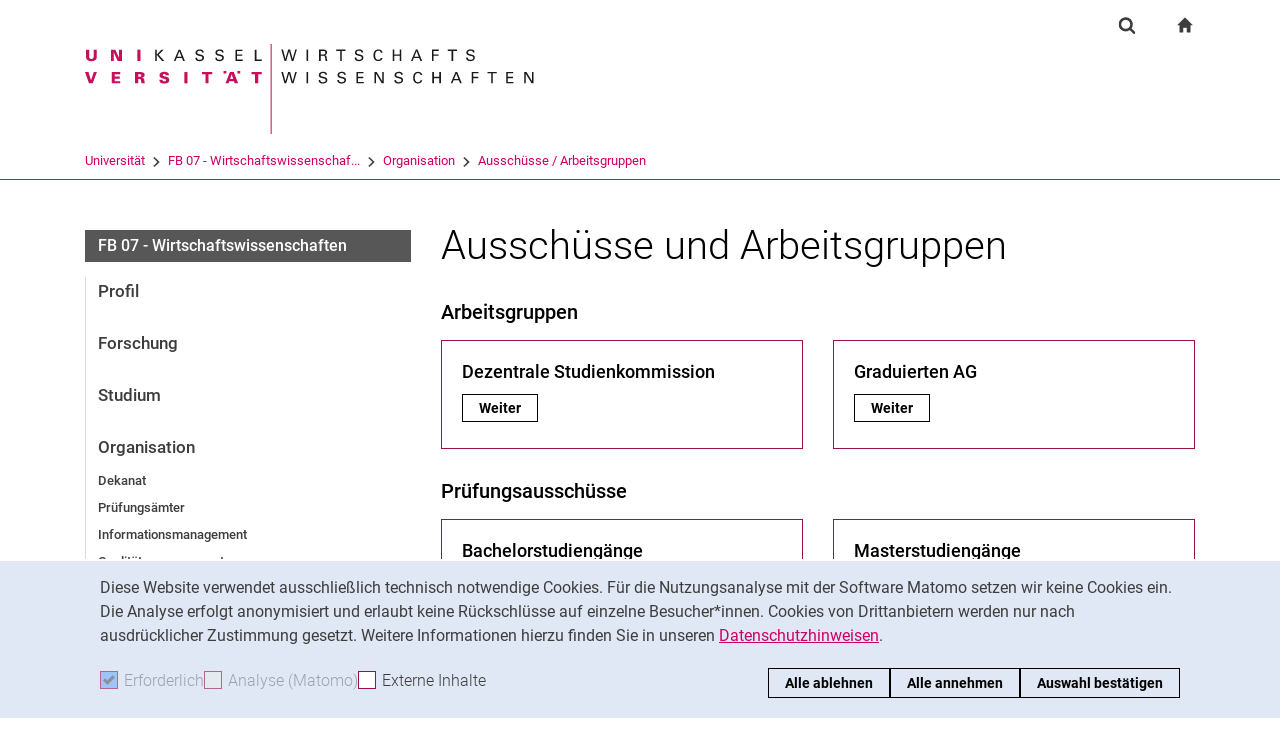

--- FILE ---
content_type: text/html;charset=utf-8
request_url: https://www.uni-kassel.de/fb07/organisation/ausschuesse-arbeitsgruppen
body_size: 7706
content:
<!DOCTYPE html>
<html lang="de">
<head>
<meta charset="utf-8">
<title> Ausschüsse / Arbeitsgruppen - FB07 - Uni Kassel</title>

<meta name="viewport" content="initial-scale=1.0,width=device-width,shrink-to-fit=no"><meta name="format-detection" content="telephone=no">

<link rel="canonical" href="https://www.uni-kassel.de/fb07/organisation/ausschuesse-arbeitsgruppen.html"/>


<meta name="generator" content="TYPO3 CMS">
<meta name="description" content="Arbeitsgruppen, Prüfungsausschüsse, Promotionsausschuss des FB 07 Wirtschafswissenschaften">
<meta name="twitter:card" content="summary">
<!-- 
	This website is powered by TYPO3 - inspiring people to share!
	TYPO3 is a free open source Content Management Framework initially created by Kasper Skaarhoj and licensed under GNU/GPL.
	TYPO3 is copyright 1998-2025 of Kasper Skaarhoj. Extensions are copyright of their respective owners.
	Information and contribution at https://typo3.org/
-->
<link rel="icon" href="/fb07/_assets/97ce2a73d41b33be41f1527dbf1cc639/Images/favicon.ico" type="image/vnd.microsoft.icon">
<link rel="stylesheet" href="/fb07/_assets/97ce2a73d41b33be41f1527dbf1cc639/Css/bootstrap.min.css?1760424641" media="all">


</head>
<body id="top" data-faculty="1" data-asset-path="/fb07/_assets/97ce2a73d41b33be41f1527dbf1cc639/">

<nav class="skip-to" aria-label="Schnellzugriff">
    <ul class="skip-to-list">
        <li class="skip-to-item"><a href="#inhalt" class="skip-to-link">Springe direkt zu: Inhalt</a></li>
        <li class="skip-to-item"><a href="#suche" class="skip-to-link">Springe direkt zu: Suche</a></li>
        <li class="skip-to-item"><a href="#hauptnavigation" class="skip-to-link">Springe direkt zu: Hauptnavigation</a></li>
    </ul>
</nav>
<hr class="hidden"/>
<div class="page page--sticky-subnav" id="page">
    
<header class="page-header page-header-faculty page-header-faculty-standard" id="page-header"><div class="page-header-liner"><div class="container page-header-container"><div class="page-header-meta"><div class="search-form-wrapper" role="search" id="suche"><a class="search-form-control" href="#search-form" id="search-form-control"><svg xmlns="http://www.w3.org/2000/svg" width="26" height="28" aria-hidden="true" viewBox="0 0 26 28" class="search-form-control-icon"><use y="0" x="0" xlink:href="/fb07/_assets/97ce2a73d41b33be41f1527dbf1cc639/Images/sprite.svg#icon-search"></use></svg><svg xmlns="http://www.w3.org/2000/svg" width="26" height="28" aria-hidden="true" viewBox="0 0 26 28" class="search-form-control-icon-close"><use y="0" x="0" xlink:href="/fb07/_assets/97ce2a73d41b33be41f1527dbf1cc639/Images/sprite.svg#icon-plus"></use></svg><span class="sr-only">Suchformular</span></a><form class="search-form" id="search-form" data-search-form-global><div class="container"><div class="search-form-liner search-form-liner--full"><div class="search-field-wrapper"><label class="search-label" for="search-field">Suchbegriff</label><input type="text" name="search-q" class="search-field" id="search-field" placeholder="Suchbegriff eingeben"/></div><div class="search-engine-wrapper"><label class="search-label" for="search-url">Suchmaschine</label><select name="search-url" class="form-control form-control--search-select" id="search-url"><option value="https://www.google.de/search?hl=de&amp;sitesearch=uni-kassel.de&amp;q=_SWORD_">Google</option><option value="https://duckduckgo.com/?ia=web&amp;q=_SWORD_%20site:uni-kassel.de">DuckDuckGo</option><option value="https://www.bing.com/search?q=_SWORD_%20site:uni-kassel.de">Bing</option><option value="https://www.ecosia.org/search?method=index&amp;q=_SWORD_%20uni-kassel.de">Ecosia</option><option value="https://www.you.com/search?q=_SWORD_%20uni-kassel.de">You</option><option value="https://presearch.com/search?q=_SWORD_%20uni-kassel.de">Presearch</option><option value="https://www.qwant.com?q=_SWORD_%20uni-kassel.de">Qwant</option><option value="https://de.search.yahoo.com/search?vs=uni-kassel.de&amp;p=_SWORD_">Yahoo</option><option value="https://www.startpage.com/sp/search?query=_SWORD_%20uni-kassel.de">Startpage</option></select></div><button type="submit" class="search-submit"><svg xmlns="http://www.w3.org/2000/svg" width="26" height="28" aria-hidden="true" viewBox="0 0 26 28" class="search-submit-icon"><use y="0" x="0" xlink:href="/fb07/_assets/97ce2a73d41b33be41f1527dbf1cc639/Images/sprite.svg#icon-search-submit"></use></svg><span class="sr-only">Suchen (öffnet externen Link in einem neuen Fenster)</span></button></div></div></form></div><nav class="navigation-meta" aria-label="spezielle Services"><ul class="navigation-meta-list"><li class="navigation-meta-item navigation-home"><a href="/fb07/index.html" class="navigation-home-link"><svg xmlns="http://www.w3.org/2000/svg" width="16" height="16" aria-hidden="true" viewBox="0 0 32 32" class="navigation-home-link-icon"><use y="0" x="0" xlink:href="/fb07/_assets/97ce2a73d41b33be41f1527dbf1cc639/Images/sprite.svg#icon-home"></use></svg><span class="sr-only">zur Startseite</span></a></li></ul></nav></div><div class="page-header-ci" id="logo-wrapper"><a class="page-logo-link" href="/fb07/index.html"><img src="/fb07/fileadmin/sys/resources/images/fb07/logo-fb07.svg" alt="zur Startseite" width="500" height="94" class="img-fluid page-logo page-logo-faculty"/><img src="/fb07/_assets/97ce2a73d41b33be41f1527dbf1cc639/Images/Sites/logo/logo-main.svg" alt="zur Startseite" width="199" height="40" class="img-fluid page-logo page-logo-default"/></a></div><div class="row"><div class="col-lg-16 navigation-col-faculty"><nav class="breadcrumb-faculty-wrapper" id="breadcrumb-faculty" aria-label="Seitenpfad"><ul class="breadcrumb breadcrumb--faculty"><li class="breadcrumb-item breadcrumb-item--faculty"><a href="https://www.uni-kassel.de/uni/" target="_self">Universität</a><span class="breadcrumb-divider" aria-hidden="true"></span></li><li class="breadcrumb-item breadcrumb-item--faculty"><a href="/fb07/index.html">FB 07 - Wirtschaftswissenschaf...</a><span class="breadcrumb-divider" aria-hidden="true"></span></li><li class="breadcrumb-item breadcrumb-item--faculty"><a href="/fb07/organisation.html">Organisation</a><span class="breadcrumb-divider" aria-hidden="true"></span></li><li class="breadcrumb-item breadcrumb-item--faculty active"><a href="/fb07/organisation/ausschuesse-arbeitsgruppen.html" aria-current="page">Ausschüsse / Arbeitsgruppen</a></li></ul></nav></div></div></div></div></header>




    

    <div class="container page-content">
        <div class="row">
            <div class="col-lg-5 subnavigation-wrapper subnavigation-wrapper-faculty">
                
                <nav class="subnavigation subnavigation--faculty" id="hauptnavigation" aria-labelledby="faculty-title-box"><p class="faculty-title-box" id="faculty-title-box">


    
        
    
        
            <a href="/fb07/organisation.html" class="subnavigation-toggle subnavigation-toggle--back"><span class="sr-only">Organisation</span></a>
            
        
    
        
    





    
        
    
        
    
        
            <span class="faculty-title-box__text"><a href="/fb07/index.html" class="faculty-title-box__link">FB 07 - Wirtschaftswissenschaften</a></span><button type="button" class="subnavigation-toggle" id="subnavigation-toggle-faculty" aria-controls="subnavigation-list-faculty" aria-hidden="true"><span class="sr-only">Unternavigation</span></button>
            
        
    


</p><ul class="subnavigation-list subnavigation-list--faculty" id="subnavigation-list-faculty"><li class="subnavigation-item"><a href="/fb07/profil.html" class="subnavigation-link">Profil</a></li><li class="subnavigation-item"><a href="/fb07/forschung.html" class="subnavigation-link">Forschung</a></li><li class="subnavigation-item"><a href="/fb07/studium.html" class="subnavigation-link">Studium</a></li><li class="subnavigation-item"><a href="/fb07/organisation.html" class="subnavigation-link">Organisation</a><ul class="subnavigation-sublist"><li class="subnavigation-item"><a href="/fb07/organisation/dekanat.html" class="subnavigation-link">Dekanat</a></li><li class="subnavigation-item"><a href="/fb07/organisation/pruefungsaemter.html" class="subnavigation-link">Prüfungsämter</a></li><li class="subnavigation-item"><a href="/fb07/organisation/informationsmanagement.html" class="subnavigation-link">Informationsmanagement</a></li><li class="subnavigation-item"><a href="/fb07/organisation/qualitaetsmanagement.html" class="subnavigation-link">Qualitätsmanagement</a></li><li class="subnavigation-item"><a href="/fb07/organisation/kommunikation-und-marketing.html" class="subnavigation-link">Kommunikation und Marketing</a></li><li class="subnavigation-item"><a href="/fb07/organisation/graduiertenfoerderung.html" class="subnavigation-link">Graduiertenförderung</a></li><li class="subnavigation-item"><a href="/fb07/organisation/fachbereichsrat.html" class="subnavigation-link">Fachbereichsrat</a></li><li class="subnavigation-item"><a href="/fb07/organisation/ausschuesse-arbeitsgruppen.html" class="subnavigation-link subnavigation-current">Ausschüsse / Arbeitsgruppen</a></li><li class="subnavigation-item"><a href="/fb07/organisation/gleichstellung.html" class="subnavigation-link">Gleichstellung</a></li><li class="subnavigation-item"><a href="/fb07/organisation/fachschaftsrat.html" class="subnavigation-link">Fachschaftsrat</a></li><li class="subnavigation-item"><a href="/fb07/organisation/studentische-initiativen.html" class="subnavigation-link">Studentische Initiativen</a></li><li class="subnavigation-item"><a href="/fb07/organisation/alumni.html" class="subnavigation-link">Alumni</a></li></ul></li><li class="subnavigation-item"><a href="/fb07/institute.html" class="subnavigation-link">Institute</a></li><li class="subnavigation-item"><a href="https://portal.uni-kassel.de/qisserver/rds?state=change&amp;type=5&amp;moduleParameter=personSearch&amp;nextdir=change&amp;next=search.vm&amp;subdir=person&amp;_form=display&amp;clean=y&amp;category=person.search&amp;navigationPosition=members%2CsearchMembersLsf&amp;breadcrumb=searchMembers&amp;top" target="_blank" class="subnavigation-link" rel="noreferrer">Personen</a></li><li class="subnavigation-item"><a href="/fb07/infothek.html" class="subnavigation-link">Infothek</a></li><li class="subnavigation-item"><a href="/fb07/kontakt-anfahrt.html" class="subnavigation-link">Kontakt & Anfahrt</a></li><li class="subnavigation-item"><a href="/fb07/login-intern.html" class="subnavigation-link">Login Intern</a></li></ul></nav>
                
            </div>
            <hr class="hidden"/>
            <main class="col-lg-11" id="inhalt">
                <!-- Campus-Lingo Style begin -->
                <style>
                    h1 + .campus-lingo-translation-hint {margin-top: -2.2rem; margin-bottom: 2rem;}
                </style>
                <!-- Campus-Lingo Style end   -->
                
                        
<h1><span class="hyphenated">Ausschüsse und Arbeitsgruppen</span></h1>

                    
                <!-- Placeholder for hint for automatic translation -->
                <!-- CAMPUS_LINGO_AUTOTRANSLATION_INFORMATION -->
                <!--TYPO3SEARCH_begin-->
                
    



        
        <b id="c1001048"></b>

        

	
        


    <h2 class="h2"><span class="hyphenated">Arbeitsgruppen</span></h2>



	




        
                <div class="row">
                    
                            
    <div class="col-md-8">
        
            
<section 
id="c1001050" class="component "><div class="card card-teaser
    
            card-teaser-unired
            
        
        
        "><div class="card-img-top"></div><div class="card-block"><h2 class="card-title"><span class="hyphenated">Dezentrale Studienkommission</span></h2><div class="card-content"><!--TYPO3SEARCH_end--><a href="/fb07/organisation/ausschuesse-arbeitsgruppen/dezentrale-studienkommission-bisher-ag-qs.html" class="btn btn-primary"><span class="sr-only">Dezentrale Studienkommission: </span>
                        
                                Weiter
                            
                    </a><!--TYPO3SEARCH_begin--></div></div></div></section>



        
    </div>

                            
    <div class="col-md-8">
        
            
<section 
id="c1030631" class="component "><div class="card card-teaser
    
            card-teaser-unired
            
        
        
        "><div class="card-img-top"></div><div class="card-block"><h2 class="card-title"><span class="hyphenated">Graduierten AG</span></h2><div class="card-content"><!--TYPO3SEARCH_end--><a href="/fb07/organisation/ausschuesse-arbeitsgruppen/graduierten-ag.html" class="btn btn-primary"><span class="sr-only">Graduierten AG: </span>
                        
                                Weiter
                            
                    </a><!--TYPO3SEARCH_begin--></div></div></div></section>



        
    </div>

                        
                </div>
            
        
    








        
        <b id="c1001051"></b>

        

	
        


    <h2 class="h2"><span class="hyphenated">Prü­fungs­aus­schüs­se</span></h2>



	




        
                <div class="row">
                    
                            
    <div class="col-md-8">
        
            
<section 
id="c1001052" class="component "><div class="card card-teaser
    
                card-teaser-unired
                
            
        
        "><div class="card-img-top"></div><div class="card-block"><h2 class="card-title"><span class="hyphenated">Bachelorstudiengänge</span></h2><div class="card-content"><!--TYPO3SEARCH_end--><a href="/fb07/organisation/ausschuesse-arbeitsgruppen/pas-bachelorstudiengaenge.html" class="btn btn-primary"><span class="sr-only">Bachelorstudiengänge: </span>
                        
                                Weiter
                            
                    </a><!--TYPO3SEARCH_begin--></div></div></div></section>



        
    </div>

                            
    <div class="col-md-8">
        
            
<section 
id="c1001053" class="component "><div class="card card-teaser
    
                card-teaser-unired
                
            
        
        "><div class="card-img-top"></div><div class="card-block"><h2 class="card-title"><span class="hyphenated">Masterstudiengänge</span></h2><div class="card-content"><!--TYPO3SEARCH_end--><a href="/fb07/organisation/ausschuesse-arbeitsgruppen/pas-masterstudiengaenge.html" class="btn btn-primary"><span class="sr-only">Masterstudiengänge: </span>
                        
                                Weiter
                            
                    </a><!--TYPO3SEARCH_begin--></div></div></div></section>



        
    </div>

                        
                </div>
            
        
    








        
        <b id="c1001055"></b>

        

	
        


    <h2 class="h2"><span class="hyphenated">Pro­mo­ti­ons­aus­schüs­se</span></h2>



	




        
                <div class="row">
                    
                            
    <div class="col-md-8">
        
            
<section 
id="c1001056" class="component "><div class="card card-teaser
    
            card-teaser--filled card-teaser-goldyellow card-teaser-goldyellow--filled
            
        
        
        "><div class="card-img-top"></div><div class="card-block"><h2 class="card-title"><span class="hyphenated">Dr. rer. pol. (Wirtschaftswissenschaften), Dr. phil. (Psychologie)</span></h2><div class="card-content"><!--TYPO3SEARCH_end--><a href="/fb07/organisation/ausschuesse-arbeitsgruppen/promotionsausschuss-dr-rer-pol-dr-phil.html" class="btn btn-primary"><span class="sr-only">Dr. rer. pol. (Wirtschaftswissenschaften), Dr. phil. (Psychologie): </span>
                        
                                Weiter
                            
                    </a><!--TYPO3SEARCH_begin--></div></div></div></section>



        
    </div>

                            
    <div class="col-md-8">
        
            
<section 
id="c1001058" class="component "><div class="card card-teaser
    
            card-teaser--filled card-teaser-goldyellow card-teaser-goldyellow--filled
            
        
        
        "><div class="card-img-top"></div><div class="card-block"><h2 class="card-title"><span class="hyphenated">Dr. jur. (Rechtswissenschaften)</span></h2><div class="card-content"><!--TYPO3SEARCH_end--><a href="/fb07/organisation/ausschuesse-arbeitsgruppen/promotionsausschuss-dr-jur.html" class="btn btn-primary"><span class="sr-only">Dr. jur. (Rechtswissenschaften): </span>
                        
                                Weiter
                            
                    </a><!--TYPO3SEARCH_begin--></div></div></div></section>



        
    </div>

                        
                </div>
            
        
    






                <!--TYPO3SEARCH_end-->
                
                
    
    <div class="social-share">
        <p class="social-share-title" id="social-share-title">
            Seite teilen:
        </p>
        <ul class="social-share-content" aria-labelledby="social-share-title">
            <li class="social-share-icon icon-mail">
                <a href="mailto:?body=https%3A%2F%2Fwww.uni-kassel.de%2Ffb07%2Forganisation%2Fausschuesse-arbeitsgruppen.html">
                    <svg focusable="false" aria-hidden="true" width="36" height="36" viewBox="0 0 36 36" fill="none" xmlns="http://www.w3.org/2000/svg">
                        <path class="icon" fill-rule="evenodd" clip-rule="evenodd" d="M18 36C27.9411 36 36 27.9411 36 18C36 8.05887 27.9411 0 18 0C8.05887 0 0 8.05887 0 18C0 27.9411 8.05887 36 18 36ZM6.92472 13.3428V24.0842L6.92432 24.0843C6.92432 25.5233 8.10372 26.7053 9.53936 26.7053L19.743 26.7056C19.6916 25.7035 20.0506 24.6498 20.8197 23.8789L22.3325 22.3626L19.2305 19.4332L17.7948 20.6409C17.6922 20.7436 17.5384 20.7951 17.3846 20.7951C17.2308 20.7951 17.1026 20.7436 16.9743 20.6409L15.5387 19.4332L10.4369 24.2385C10.3087 24.367 10.1549 24.4185 10.0011 24.4185C9.8473 24.4185 9.66793 24.3414 9.53971 24.2129C9.28326 23.9558 9.30884 23.5446 9.56528 23.3134L14.5645 18.5851L9.59092 14.3708C9.3089 14.1394 9.28333 13.754 9.51402 13.4713C9.74489 13.1887 10.1294 13.163 10.4114 13.3943L17.3847 19.3046L24.3581 13.3943C24.6145 13.163 25.0248 13.1887 25.2555 13.4713C25.4861 13.7284 25.4606 14.1396 25.1786 14.3708L20.2049 18.5851L23.2302 21.4373L26.0502 18.6107C26.5629 18.1225 27.1783 17.7884 27.8448 17.6342V13.3428C27.8448 11.9038 26.6654 10.7217 25.2297 10.7217H9.53976C8.10413 10.7217 6.92472 11.9038 6.92472 13.3428ZM26.973 19.5357C27.896 18.6106 29.4342 18.585 30.3828 19.5357L30.3828 19.5357C31.3057 20.4865 31.3057 22.0027 30.383 22.9276L28.3319 24.9834C27.3835 25.9341 25.8707 25.9341 24.9222 25.0091C24.7941 24.9063 24.6915 24.7778 24.6146 24.6493L25.1786 24.084C25.3324 23.9298 25.5887 23.9042 25.7682 24.0069L25.8451 24.084C26.2809 24.5208 26.9732 24.5208 27.409 24.084L29.46 22.0282C29.8958 21.5914 29.8958 20.8975 29.46 20.4607C29.0242 20.0238 28.332 20.0238 27.8961 20.4607L26.7167 21.6428C26.2039 21.4116 25.64 21.3345 25.1016 21.4116L26.973 19.5357ZM21.6918 28.1956C20.7689 27.2449 20.7689 25.7287 21.7174 24.7779L23.7684 22.7477C24.7169 21.797 26.2296 21.797 27.1782 22.7221C27.3062 22.8248 27.4089 22.9533 27.4858 23.0818L26.9218 23.6472C26.768 23.8013 26.5117 23.827 26.3321 23.7243L26.2552 23.6472C25.8195 23.2104 25.1272 23.2104 24.6914 23.6472L22.6404 25.703C22.2045 26.1398 22.2045 26.8337 22.6404 27.2705C23.0761 27.7073 23.7684 27.7073 24.2042 27.2705L25.3579 26.0629C25.8707 26.2942 26.4346 26.3712 26.973 26.2942L25.1016 28.17C24.1531 29.1207 22.6404 29.1207 21.6918 28.1956Z" fill="#A40D4C"/>
                    </svg><span class="sr-only">Seite über E-Mail teilen</span>
                </a>
            </li>
            <li class="social-share-icon icon-whatsapp">
                <a href="whatsapp://send?text=https%3A%2F%2Fwww.uni-kassel.de%2Ffb07%2Forganisation%2Fausschuesse-arbeitsgruppen.html" target="_blank" rel="noreferrer">
                    <svg focusable="false" aria-hidden="true" class="icon" width="36" height="36" viewBox="0 0 36 36" fill="none" xmlns="http://www.w3.org/2000/svg">
                        <path class="icon" d="M18 0C8.0595 0 0 8.0595 0 18C0 21.3768 0.948512 24.5251 2.56641 27.2256L0.161133 36L9.12305 33.6475C11.744 35.1376 14.7697 36 18 36C27.9405 36 36 27.9405 36 18C36 8.0595 27.9405 0 18 0ZM11.8389 9.60352C12.1314 9.60352 12.4319 9.60173 12.6914 9.61523C13.0124 9.62273 13.3618 9.64624 13.6963 10.3857C14.0938 11.2647 14.9593 13.4699 15.0703 13.6934C15.1813 13.9169 15.26 14.1802 15.1055 14.4727C14.9585 14.7727 14.882 14.9542 14.666 15.2197C14.4425 15.4777 14.1976 15.7982 13.9951 15.9932C13.7716 16.2167 13.5408 16.4617 13.7988 16.9072C14.0568 17.3527 14.9528 18.8132 16.2773 19.9922C17.9798 21.5132 19.4163 21.9806 19.8633 22.2041C20.3103 22.4276 20.5691 22.3928 20.8271 22.0928C21.0926 21.8003 21.9422 20.7966 22.2422 20.3496C22.5347 19.9026 22.8333 19.98 23.2383 20.127C23.6493 20.274 25.8411 21.3536 26.2881 21.5771C26.7351 21.8006 27.0281 21.9113 27.1406 22.0928C27.2561 22.2803 27.2562 23.1729 26.8857 24.2139C26.5152 25.2534 24.6959 26.2586 23.8799 26.3291C23.0564 26.4056 22.2878 26.6992 18.5273 25.2188C13.9913 23.4323 11.1307 18.7863 10.9072 18.4863C10.6837 18.1938 9.09082 16.0709 9.09082 13.8809C9.09082 11.6834 10.243 10.6072 10.6465 10.1602C11.0575 9.71316 11.5389 9.60352 11.8389 9.60352Z" fill="#A40D4C"/>
                    </svg><span class="sr-only">Seite über WhatsApp teilen (externer Link, öffnet neues Fenster)</span>
                </a>
            </li>
            
            <li class="social-share-icon">
                <a href="https://www.facebook.com/sharer/sharer.php?u=https%3A%2F%2Fwww.uni-kassel.de%2Ffb07%2Forganisation%2Fausschuesse-arbeitsgruppen.html" target="_blank" rel="noreferrer">
                    <svg focusable="false" aria-hidden="true" width="36" height="36" viewBox="0 0 36 36" fill="none" xmlns="http://www.w3.org/2000/svg">
                        <path class="icon" d="M18 0C8.0595 0 0 8.10102 0 18.0927C0 27.1632 6.648 34.6536 15.309 35.9623V22.8873H10.8555V18.1319H15.309V14.9672C15.309 9.72785 17.8485 7.42857 22.1805 7.42857C24.255 7.42857 25.353 7.58387 25.872 7.65322V11.804H22.917C21.078 11.804 20.436 13.5575 20.436 15.5326V18.1319H25.8255L25.095 22.8873H20.436V36C29.2215 34.8029 36 27.2522 36 18.0927C36 8.10102 27.9405 0 18 0Z" fill="#A40D4C"/>
                    </svg><span class="sr-only">Seite über Facebook teilen (externer Link, öffnet neues Fenster)</span>
                </a>
            </li>
            <li class="social-share-icon icon-copy">
                <a href="https://www.uni-kassel.de/fb07/organisation/ausschuesse-arbeitsgruppen.html" class="copy-link">
                    <svg focusable="false" aria-hidden="true" width="36" height="36" viewBox="0 0 36 36" fill="none" xmlns="http://www.w3.org/2000/svg">
                        <path class="icon" fill-rule="evenodd" clip-rule="evenodd" d="M36 18C36 27.9411 27.9411 36 18 36C8.05887 36 0 27.9411 0 18C0 8.05887 8.05887 0 18 0C27.9411 0 36 8.05887 36 18ZM13 12V26C13 26.5534 13.4467 27 14 27H26C26.5534 27 27 26.5532 27 26V12C27 11.4466 26.5532 11 26 11H14C13.4467 11 13 11.4466 13 12ZM14.9999 12.9999H25V25H14.9999V12.9999ZM9 22V7.99992L9.00012 7.99996C9.00012 7.44675 9.44687 7 10.0001 7H23.0001V8.99993H11.0001L10.9999 22H9Z" fill="#A40D4C"/>
                    </svg><span class="sr-only">Adresse der Seite kopieren</span>
                </a>
                <div class="copy-feedback">
                    <!--TYPO3SEARCH_end-->In Zwischenablage kopiert<!--TYPO3SEARCH_begin-->
                </div>
            </li>
        </ul>
    </div>

                
            </main>
            <hr class="hidden"/>
        </div>
    </div>
    <hr class="hidden"/><footer class="page-footer"><div class="container"><div class="page-footer-liner"><nav class="row" aria-label="Service-Links"><div class="col-md-3 page-footer-col"><ul class="linklist linklist-plain" aria-label="Links"><li><a href="/fb07/kontakt-anfahrt.html" class="link-internal">Kontakt & Anfahrt</a></li><li><a href="https://portal.uni-kassel.de/qisserver/rds?state=change&amp;type=5&amp;moduleParameter=personSearch&amp;nextdir=change&amp;next=search.vm&amp;subdir=person&amp;_form=display&amp;clean=y&amp;category=person.search&amp;navigationPosition=members%2CsearchMembersLsf&amp;breadcrumb=searchMembers&amp;top" target="_blank" class="link-internal" rel="noreferrer">Personen suchen</a></li><li><a href="https://www.uni-kassel.de/uni/universitaet/organisation/einrichtungen-a-z" target="_blank" class="link-internal">Einrichtungen suchen</a></li><li><a href="https://www.uni-kassel.de/uni/universitaet/stellenangebote" target="_blank" class="link-internal">Stellenangebote</a></li></ul></div><div class="col-md-3 page-footer-col"><ul class="linklist linklist-plain" aria-label="Mitte"><li><a href="https://ecampus.uni-kassel.de/qisserver/pages/cs/sys/portal/hisinoneIframePage.faces?id=qis_vvz_anonym&amp;navigationPosition=link_qis_vvz_anonym" target="_blank" class="link-internal" rel="noreferrer">Vorlesungsverzeichnis</a></li><li><a href="https://www.uni-kassel.de/ub/" target="_blank" class="link-internal">Uni-Bibliothek</a></li><li><a href="https://moodle.uni-kassel.de/" target="_blank" class="link-internal" rel="noreferrer">Moodle</a></li><li><a href="https://www.uni-kassel.de/go/panopto" target="_blank" class="link-internal">Panopto</a></li></ul></div><div class="col-md-3 page-footer-col"><ul class="linklist linklist-plain" aria-label="Rechts"><li><a href="/fb07/rechtliches/datenschutz.html" class="link-internal">Datenschutz</a></li><li><a href="/fb07/rechtliches/barrierefreiheit.html" class="link-internal">Barrierefreiheit</a></li><li><a href="/fb07/rechtliches/impressum.html" class="link-internal">Impressum</a></li></ul></div><div class="col-md-3 page-footer-col"><ul class="social" aria-label=""><li><a href="https://www.facebook.com/UniKassel.Fachbereich.07.Wirtschaftswissenschaften" class="social-link social-link-facebook" target="_blank" rel="noopener"><span class="sr-only">Externer Link: Universität Kassel auf </span>Facebook<span class="sr-only"> (öffnet neues Fenster)</span></a></li><li><a href="https://www.instagram.com/unikassel_fb07.wiwi/" class="social-link social-link-instagram" target="_blank" rel="noopener"><span class="sr-only">Externer Link: Universität Kassel auf </span>Instagram<span class="sr-only"> (öffnet neues Fenster)</span></a></li></ul></div><div class="col page-footer-col page-footer-col-plain"><div class="to-top to-top-footer"><a class="to-top-link" href="#top" title="Nach oben"><span class="sr-only">Nach oben</span></a></div></div></nav></div><hr class="hidden"/><div class="page-footer-contact"><div class="page-footer-contact-addresses"><div class="row"></div></div></div></div></footer>
<div class="cookie-notice" id="cookie-notice" data-initial=true tabindex="-1" data-toggle-text="Cookie-Einstellungen" aria-labelledby="cookie-notice-label" role="region"><p class="sr-only" id="cookie-notice-label">Cookie-Hinweis</p><div class="cookie-notice__liner"><div class="cookie-notice__text"><p>Diese Website verwendet ausschließlich technisch notwendige Cookies. Für die Nutzungsanalyse mit der Software Matomo setzen wir keine Cookies ein. Die Analyse erfolgt anonymisiert und erlaubt keine Rückschlüsse auf einzelne Besucher*innen. Cookies von Drittanbietern werden nur nach ausdrücklicher Zustimmung gesetzt. Weitere Informationen hierzu finden Sie in unseren <a href="https://www.uni-kassel.de/ub/" target="_blank">Datenschutzhinweisen</a>.</p></div><div class="cookie-notice__form"><div class="cookie-notice__checks"><div class="cookie-notice__check"><label class="custom-control custom-checkbox custom-control--disabled" for="cookie-checkbox-mandatory"><input disabled="disabled" class="custom-control-input"  id="cookie-checkbox-mandatory" type="checkbox" name="cookie-notice-mandatory" checked aria-disabled="true" data-is-mandatory data-cookie-name="uk_cookie_noticeseen"><span class="custom-control-label"><span aria-hidden="true">Erforderlich</span><span class="sr-only">Erforderliche Cookies akzeptieren</span></span></label></div><div class="cookie-notice__check"><label class="custom-control custom-checkbox custom-control--disabled" for="cookie-checkbox-tracking"><input disabled="disabled" class="custom-control-input" id="cookie-checkbox-tracking" type="checkbox" name="cookie-notice-tracking" aria-disabled="true" data-is-tracking="1" data-cookie-name="uk_cookie_tracking"><span class="custom-control-label"><span aria-hidden="true">Analyse (Matomo)</span><span class="sr-only">Analyse-Cookies akzeptieren</span></span></label></div><div class="cookie-notice__check"><label class="custom-control custom-checkbox" for="cookie-checkbox-thirdparty"><input class="custom-control-input" id="cookie-checkbox-thirdparty" type="checkbox" name="cookie-notice-thirdparty" data-is-third-party="1" data-cookie-name="uk_cookie_thirdparty"><span class="custom-control-label"><span aria-hidden="true">Externe Inhalte</span><span class="sr-only">: Externe Inhalte / Cookies akzeptieren</span></span></label></div></div><div class="cookie-notice__accept-wrapper"><button class="cookie-notice__accept cookie-notice__accept--reject btn btn-primary" id="cookie-notice-reject">Alle ablehnen</button><button class="cookie-notice__accept cookie-notice__accept--all btn btn-primary" id="cookie-notice-accept-all">Alle annehmen</button><button class="cookie-notice__accept cookie-notice__accept--custom btn btn-primary" id="cookie-notice-accept">Auswahl bestätigen</button></div></div></div></div>


</div>




<script>
        window.enableTracking = function () {let _paq=window._paq=window._paq||[];_paq.push(['requireConsent']);_paq.push(['rememberConsentGiven']);_paq.push(['trackPageView']);_paq.push(['enableLinkTracking']);(function() {let u='https://stats1.uni-kassel.de/';_paq.push(['setTrackerUrl', u+'matomo.php']);_paq.push(['setSiteId', '14']);let d=document, g=d.createElement('script'), s=d.getElementsByTagName('script')[0];g.defer=true; g.src=u+'matomo.js'; s.parentNode.insertBefore(g,s);})();window.trackingEnabled=true;};
                
            
            window.enableTracking();
    </script>

<script src="/fb07/_assets/948410ace0dfa9ad00627133d9ca8a23/JavaScript/Powermail/Form.min.js?1753167604" defer="defer"></script>
<script src="/fb07/_assets/97ce2a73d41b33be41f1527dbf1cc639/Js/uk.min.js?1760424641" async="async"></script>



</body>
</html>

--- FILE ---
content_type: image/svg+xml
request_url: https://www.uni-kassel.de/fb07/fileadmin/sys/resources/images/fb07/logo-fb07.svg
body_size: 4199
content:
<?xml version="1.0" encoding="utf-8"?>
<!-- Generator: Adobe Illustrator 16.0.3, SVG Export Plug-In . SVG Version: 6.00 Build 0)  -->
<!DOCTYPE svg PUBLIC "-//W3C//DTD SVG 1.1 Tiny//EN" "http://www.w3.org/Graphics/SVG/1.1/DTD/svg11-tiny.dtd">
<svg version="1.1" baseProfile="tiny" id="Ebene_1" xmlns="http://www.w3.org/2000/svg" xmlns:xlink="http://www.w3.org/1999/xlink"
	 x="0px" y="0px" width="500px" height="94px" viewBox="0 0 500 94" xml:space="preserve">
<rect x="174.433" fill="#C6105C" width="0.974" height="84.559"/>
<g>
	<polygon fill="#1A1A18" points="186.044,5.241 188.355,13.994 190.906,5.241 192.744,5.241 195.161,14.069 197.592,5.241 
		199.045,5.241 195.873,15.882 194.227,15.882 191.751,6.79 189.098,15.882 187.497,15.882 184.459,5.241 	"/>
	<rect x="208.178" y="5.241" fill="#1A1A18" width="1.482" height="10.641"/>
	<path fill="#1A1A18" d="M221.417,9.825h2.341c0.164,0,1.01,0,1.41-0.237c0.207-0.116,0.726-0.501,0.726-1.384
		c0-1.726-1.541-1.726-2.136-1.726h-2.341V9.825z M219.979,5.241h3.825c0.549,0,1.675,0,2.461,0.501
		c0.801,0.503,1.186,1.311,1.186,2.166c0,0.753-0.281,1.416-0.755,1.888c-0.461,0.456-0.936,0.604-1.261,0.692
		c1.022,0.264,1.482,0.722,1.631,2.047c0.147,1.254,0.252,2.167,0.667,3.347h-1.586c-0.238-0.708-0.387-2.007-0.49-2.814
		c-0.178-1.549-0.548-1.991-2.342-1.991h-1.868v4.806h-1.468V5.241z"/>
	<polygon fill="#1A1A18" points="239.755,15.882 239.755,6.494 236.168,6.494 236.168,5.24 244.81,5.24 244.81,6.494 241.223,6.494 
		241.223,15.882 	"/>
	<path fill="#1A1A18" d="M254.996,12.771c0.028,0.737,0.118,2.108,2.578,2.108c2.225,0,2.507-1.371,2.507-1.9
		c0-1.194-0.963-1.43-2.46-1.798c-1.632-0.397-2.359-0.576-2.905-0.943c-0.878-0.59-1.113-1.386-1.113-2.093
		c0-2.167,2.06-3.108,4.074-3.108c0.713,0,2.151,0.118,3.01,1.046c0.595,0.648,0.624,1.369,0.653,1.813h-1.541
		c-0.075-1.327-1.202-1.619-2.254-1.619c-1.483,0-2.37,0.661-2.37,1.722c0,0.944,0.621,1.267,1.926,1.576
		c2.55,0.648,2.831,0.708,3.454,1.12c0.995,0.648,1.066,1.682,1.066,2.123c0,1.886-1.481,3.314-4.225,3.314
		c-0.815,0-2.475-0.134-3.319-1.209c-0.608-0.779-0.622-1.635-0.622-2.151H254.996z"/>
	<path fill="#1A1A18" d="M277.975,8.115c-0.061-0.367-0.253-1.842-2.314-1.842c-2.577,0-3.038,2.623-3.038,4.391
		c0,2.005,0.579,4.171,3.022,4.171c0.655,0,1.277-0.163,1.735-0.635c0.389-0.411,0.474-0.868,0.519-1.119h1.632
		c-0.222,2.093-2.164,2.961-4.002,2.961c-3.765,0-4.491-3.3-4.491-5.364c0-2.24,0.872-5.584,4.684-5.584
		c1.512,0,3.646,0.605,3.839,3.021H277.975z"/>
	<polygon fill="#1A1A18" points="290.605,5.241 290.605,9.81 295.689,9.81 295.689,5.241 297.174,5.241 297.174,15.882 
		295.689,15.882 295.689,11.076 290.605,11.076 290.605,15.882 289.123,15.882 289.123,5.241 	"/>
	<path fill="#1A1A18" d="M309.521,11.917h4.049l-1.972-5.216L309.521,11.917z M310.871,5.241h1.587l4.326,10.641h-1.614
		l-1.156-2.772h-4.967l-1.156,2.772h-1.526L310.871,5.241z"/>
	<polygon fill="#1A1A18" points="326.053,5.241 332.426,5.241 332.426,6.494 327.563,6.494 327.563,9.81 332.146,9.81 
		332.146,11.048 327.563,11.048 327.563,15.882 326.053,15.882 	"/>
	<polygon fill="#1A1A18" points="344.496,15.882 344.496,6.494 340.905,6.494 340.905,5.24 349.551,5.24 349.551,6.494 
		345.963,6.494 345.963,15.882 	"/>
	<path fill="#1A1A18" d="M359.733,12.771c0.031,0.737,0.121,2.108,2.582,2.108c2.223,0,2.504-1.371,2.504-1.9
		c0-1.194-0.964-1.43-2.459-1.798c-1.632-0.397-2.358-0.576-2.906-0.943c-0.876-0.59-1.111-1.386-1.111-2.093
		c0-2.167,2.06-3.108,4.073-3.108c0.711,0,2.15,0.118,3.012,1.046c0.592,0.648,0.621,1.369,0.65,1.813h-1.54
		c-0.074-1.327-1.198-1.619-2.252-1.619c-1.484,0-2.374,0.661-2.374,1.722c0,0.944,0.624,1.267,1.93,1.576
		c2.549,0.648,2.828,0.708,3.451,1.12c0.995,0.648,1.066,1.682,1.066,2.123c0,1.886-1.479,3.314-4.225,3.314
		c-0.813,0-2.475-0.134-3.317-1.209c-0.61-0.779-0.624-1.635-0.624-2.151H359.733z"/>
	<polygon fill="#1A1A18" points="186.044,26.307 188.355,35.058 190.906,26.307 192.744,26.307 195.161,35.133 197.592,26.307 
		199.045,26.307 195.873,36.944 194.227,36.944 191.751,27.853 189.098,36.944 187.497,36.944 184.459,26.307 	"/>
	<rect x="208.178" y="26.307" fill="#1A1A18" width="1.482" height="10.639"/>
	<path fill="#1A1A18" d="M221.076,33.836c0.029,0.737,0.119,2.106,2.58,2.106c2.224,0,2.505-1.369,2.505-1.9
		c0-1.194-0.965-1.43-2.461-1.797c-1.631-0.399-2.357-0.577-2.905-0.944c-0.875-0.589-1.112-1.385-1.112-2.094
		c0-2.164,2.061-3.107,4.076-3.107c0.711,0,2.149,0.118,3.01,1.045c0.593,0.648,0.622,1.37,0.652,1.813h-1.541
		c-0.075-1.327-1.202-1.621-2.254-1.621c-1.482,0-2.372,0.664-2.372,1.724c0,0.943,0.623,1.268,1.928,1.576
		c2.549,0.648,2.83,0.708,3.453,1.121c0.993,0.648,1.067,1.681,1.067,2.122c0,1.886-1.482,3.314-4.226,3.314
		c-0.814,0-2.475-0.131-3.32-1.208c-0.607-0.781-0.622-1.636-0.622-2.15H221.076z"/>
	<path fill="#1A1A18" d="M238.673,33.836c0.029,0.737,0.117,2.106,2.581,2.106c2.222,0,2.505-1.369,2.505-1.9
		c0-1.194-0.965-1.43-2.461-1.797c-1.632-0.399-2.358-0.577-2.906-0.944c-0.875-0.589-1.113-1.385-1.113-2.094
		c0-2.164,2.062-3.107,4.078-3.107c0.71,0,2.148,0.118,3.007,1.045c0.595,0.648,0.624,1.37,0.652,1.813h-1.54
		c-0.073-1.327-1.2-1.621-2.253-1.621c-1.481,0-2.372,0.664-2.372,1.724c0,0.943,0.623,1.268,1.929,1.576
		c2.549,0.648,2.831,0.708,3.453,1.121c0.994,0.648,1.066,1.681,1.066,2.122c0,1.886-1.483,3.314-4.227,3.314
		c-0.812,0-2.473-0.131-3.317-1.208c-0.61-0.781-0.624-1.636-0.624-2.15H238.673z"/>
	<polygon fill="#1A1A18" points="255.024,26.307 261.74,26.307 261.74,27.559 256.508,27.559 256.508,30.873 261.489,30.873 
		261.489,32.111 256.508,32.111 256.508,35.648 261.858,35.648 261.858,36.944 255.024,36.944 	"/>
	<polygon fill="#1A1A18" points="272.075,26.307 274.134,26.307 279.396,35.104 279.396,26.307 280.76,26.307 280.76,36.944 
		278.864,36.944 273.423,27.912 273.423,36.944 272.075,36.944 	"/>
	<path fill="#1A1A18" d="M292.28,33.836c0.028,0.737,0.118,2.106,2.579,2.106c2.225,0,2.504-1.369,2.504-1.9
		c0-1.194-0.963-1.43-2.459-1.797c-1.63-0.399-2.356-0.577-2.906-0.944c-0.874-0.589-1.111-1.385-1.111-2.094
		c0-2.164,2.06-3.107,4.078-3.107c0.709,0,2.148,0.118,3.007,1.045c0.593,0.648,0.624,1.37,0.652,1.813h-1.54
		c-0.073-1.327-1.203-1.621-2.253-1.621c-1.482,0-2.375,0.664-2.375,1.724c0,0.943,0.624,1.268,1.93,1.576
		c2.549,0.648,2.832,0.708,3.452,1.121c0.994,0.648,1.07,1.681,1.07,2.122c0,1.886-1.484,3.314-4.228,3.314
		c-0.813,0-2.473-0.131-3.319-1.208c-0.608-0.781-0.622-1.636-0.622-2.15H292.28z"/>
	<path fill="#1A1A18" d="M315.259,29.179c-0.058-0.367-0.252-1.842-2.313-1.842c-2.577,0-3.038,2.623-3.038,4.391
		c0,2.005,0.579,4.171,3.024,4.171c0.651,0,1.274-0.163,1.735-0.635c0.385-0.411,0.474-0.868,0.519-1.119h1.63
		c-0.222,2.092-2.164,2.964-4.002,2.964c-3.767,0-4.491-3.303-4.491-5.366c0-2.238,0.872-5.584,4.682-5.584
		c1.513,0,3.65,0.604,3.84,3.021H315.259z"/>
	<polygon fill="#1A1A18" points="327.888,26.307 327.888,30.873 332.974,30.873 332.974,26.307 334.458,26.307 334.458,36.944 
		332.974,36.944 332.974,32.141 327.888,32.141 327.888,36.944 326.408,36.944 326.408,26.307 	"/>
	<path fill="#1A1A18" d="M346.808,32.979h4.046l-1.969-5.215L346.808,32.979z M348.155,26.307h1.588l4.325,10.638h-1.614
		l-1.155-2.771h-4.968l-1.155,2.771h-1.527L348.155,26.307z"/>
	<polygon fill="#1A1A18" points="363.337,26.307 369.711,26.307 369.711,27.559 364.849,27.559 364.849,30.873 369.432,30.873 
		369.432,32.111 364.849,32.111 364.849,36.944 363.337,36.944 	"/>
	<polygon fill="#1A1A18" points="381.78,36.945 381.78,27.559 378.192,27.559 378.192,26.307 386.835,26.307 386.835,27.559 
		383.247,27.559 383.247,36.945 	"/>
	<polygon fill="#1A1A18" points="395.775,26.307 402.489,26.307 402.489,27.559 397.258,27.559 397.258,30.873 402.238,30.873 
		402.238,32.111 397.258,32.111 397.258,35.648 402.607,35.648 402.607,36.944 395.775,36.944 	"/>
	<polygon fill="#1A1A18" points="412.824,26.307 414.885,26.307 420.147,35.104 420.147,26.307 421.509,26.307 421.509,36.944 
		419.613,36.944 414.172,27.912 414.172,36.944 412.824,36.944 	"/>
</g>
<g>
	<polygon fill="#1A1A18" points="67.487,15.926 67.487,10.288 72.392,15.926 74.468,15.926 69.184,10.05 73.938,5.296 71.923,5.296 
		67.487,9.903 67.487,5.296 66.015,5.296 66.015,15.926 	"/>
	<path fill-rule="evenodd" fill="#1A1A18" d="M89.554,5.296H87.98l-4.483,10.63h1.519l1.148-2.767h4.938l1.145,2.767h1.607
		L89.554,5.296z M86.671,11.893l2.03-5.138l1.931,5.138H86.671z"/>
	<path fill="#1A1A18" d="M103.706,12.819c-0.059,2.387,1.563,3.328,3.78,3.328c2.151,0,4.32-0.854,4.32-3.271
		c0-2.679-2.671-2.679-4.627-3.312c-0.927-0.296-1.779-0.368-1.779-1.574c0-1.267,1.425-1.649,2.474-1.649
		c1.059,0,2.059,0.413,2.115,1.604h1.549c0-2.061-1.78-2.873-3.589-2.873c-1.991,0-4.096,0.856-4.096,3.167
		c0,2.385,2.915,2.781,4.669,3.164c0.884,0.178,1.736,0.606,1.736,1.637c0,1.487-1.475,1.84-2.681,1.84
		c-1.427,0-2.299-0.559-2.325-2.062H103.706z"/>
	<path fill="#1A1A18" d="M122.399,12.819c-0.056,2.387,1.563,3.328,3.782,3.328c2.151,0,4.319-0.854,4.319-3.271
		c0-2.679-2.668-2.679-4.627-3.312c-0.926-0.296-1.778-0.368-1.778-1.574c0-1.267,1.427-1.649,2.471-1.649
		c1.06,0,2.06,0.413,2.117,1.604h1.549c0-2.061-1.778-2.873-3.589-2.873c-1.99,0-4.097,0.856-4.097,3.167
		c0,2.385,2.916,2.781,4.666,3.164c0.888,0.178,1.74,0.606,1.74,1.637c0,1.487-1.475,1.84-2.679,1.84
		c-1.429,0-2.3-0.559-2.326-2.062H122.399z"/>
	<polygon fill="#1A1A18" points="148.206,15.926 148.206,14.659 142.894,14.659 142.894,11.142 147.835,11.142 147.835,9.875 
		142.894,9.875 142.894,6.562 148.091,6.562 148.091,5.296 141.417,5.296 141.417,15.926 	"/>
	<polygon fill="#1A1A18" points="166.006,15.926 166.006,14.659 161.063,14.659 161.063,5.296 159.588,5.296 159.588,15.926 	"/>
	<g>
		<polygon fill="#C6105C" points="5.682,34.069 5.651,34.069 3.252,26.368 0,26.368 3.756,36.999 7.272,36.999 11.146,26.368 
			8.217,26.368 		"/>
		<polygon fill="#C6105C" points="33.146,36.999 33.146,34.935 27.993,34.935 27.993,32.684 32.731,32.684 32.731,30.622 
			27.993,30.622 27.993,28.431 33.146,28.431 33.146,26.368 25.045,26.368 25.045,36.999 		"/>
		<path fill-rule="evenodd" fill="#C6105C" d="M55.784,34.42c-0.195-1.647-0.548-2.604-2.429-2.648v-0.061
			c1.485-0.175,2.707-1.013,2.707-2.604c0-2.251-2.326-2.738-4.124-2.738h-4.915v10.631h2.94v-4.063h1.105
			c1.5,0,1.563,0.53,1.675,1.809c0.076,0.753,0.167,1.517,0.326,2.255h3.197C56.018,36.146,55.854,35.306,55.784,34.42z
			 M51.113,30.872h-1.149v-2.441h1.149c0.943,0,1.855,0.133,1.855,1.221C52.969,30.74,52.057,30.872,51.113,30.872z"/>
		<path fill="#C6105C" d="M78.843,29.488c0.179-2.56-2.078-3.342-4.269-3.342c-2.224,0-4.435,0.69-4.55,3.212
			c0,1.147,0.529,2.117,1.604,2.589c2.311,1.018,4.492,0.707,4.492,2.148c0,0.709-0.872,1.063-1.546,1.063
			c-1.062,0-1.796-0.546-1.784-1.547h-2.941c0.044,2.887,2.224,3.609,4.694,3.609c2.458,0,4.668-1.061,4.668-3.299
			c0-2.871-2.59-3.05-4.373-3.506c-0.78-0.203-1.725-0.456-1.725-1.236c0-0.531,0.593-0.972,1.269-0.972
			c0.499,0,0.882,0.118,1.131,0.34c0.267,0.221,0.398,0.529,0.384,0.94H78.843z"/>
		<rect x="93.363" y="26.368" fill="#C6105C" width="2.946" height="10.631"/>
		<polygon fill="#C6105C" points="113.217,36.999 116.164,36.999 116.164,28.431 119.49,28.431 119.49,26.368 109.968,26.368 
			109.968,28.431 113.217,28.431 		"/>
		<path fill-rule="evenodd" fill="#C6105C" d="M139.789,26.368h-3.594l-4.191,10.631h2.938l0.695-2.076h4.312l0.707,2.076h3.328
			L139.789,26.368z M136.388,32.862l1.44-4.418h0.047l1.353,4.418H136.388z"/>
		<polygon fill="#C6105C" points="159.747,36.999 162.694,36.999 162.694,28.431 166.016,28.431 166.016,26.368 156.493,26.368 
			156.493,28.431 159.747,28.431 		"/>
		<path fill="#C6105C" d="M8.175,5.296v6.579c-0.039,1.355-0.749,2.213-2.131,2.213c-1.387,0-2.094-0.857-2.14-2.213V5.296H0.963
			v6.727c0.029,2.964,2.401,4.125,5.081,4.125s5.05-1.161,5.078-4.125V5.296H8.175z"/>
		<polygon fill="#C6105C" points="24.352,15.926 27.002,15.926 27.002,7.782 27.031,7.782 30.637,15.926 34.717,15.926 
			34.717,5.296 32.066,5.296 32.066,13.188 32.037,13.218 28.477,5.296 24.352,5.296 		"/>
		<rect x="49.208" y="5.296" fill="#C6105C" width="2.945" height="10.63"/>
		<rect x="130.195" y="25.366" fill="#C6105C" width="2.643" height="2.354"/>
		<rect x="143.227" y="25.366" fill="#C6105C" width="2.646" height="2.354"/>
		<rect x="1.028" y="23.446" fill="#C6105C" width="0" height="0.286"/>
	</g>
</g>
<g>
</g>
<g>
</g>
<g>
</g>
<g>
</g>
<g>
</g>
<g>
</g>
<g>
</g>
<g>
</g>
<g>
</g>
<g>
</g>
<g>
</g>
<g>
</g>
<g>
</g>
<g>
</g>
<g>
</g>
</svg>
